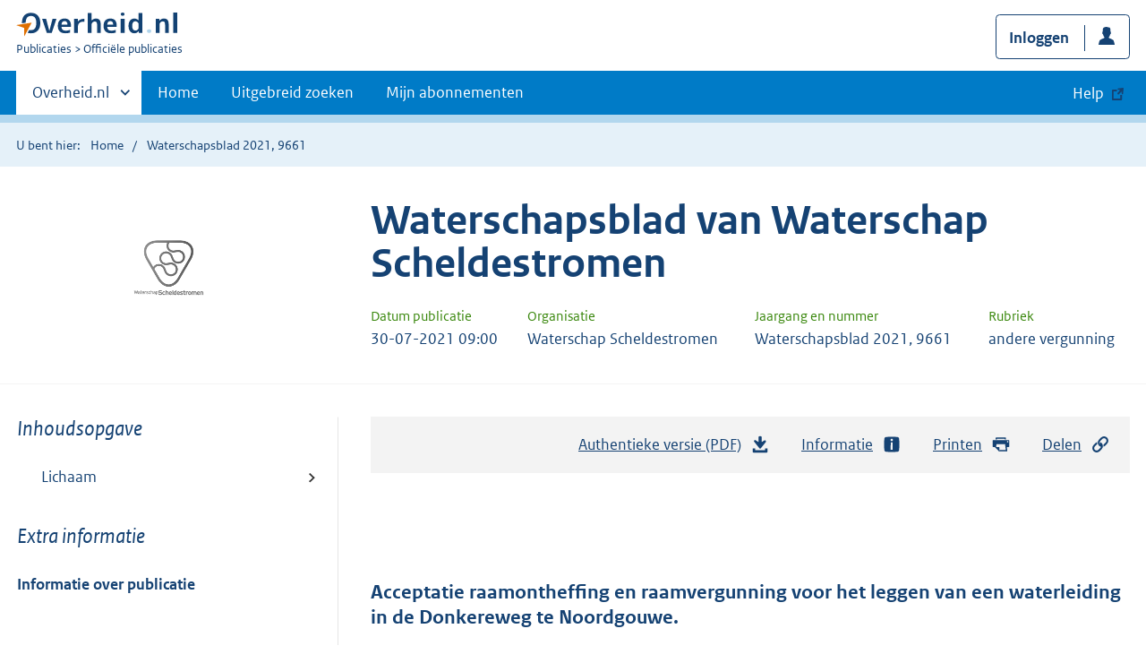

--- FILE ---
content_type: text/html; charset=utf-8
request_url: https://zoek.officielebekendmakingen.nl/wsb-2021-9661.html
body_size: 6521
content:

<!DOCTYPE html>
<html lang="nl" class="env-prod">
<head>
    <meta charset="utf-8">

    <meta http-equiv="X-UA-Compatible" content="IE=edge">
    <meta name="viewport" content="width=device-width,initial-scale=1">

    <title>Waterschapsblad 2021, 9661 | Overheid.nl &gt; Offici&#xEB;le bekendmakingen</title>

    
                <meta name="OVERHEID.category" data-scheme="OVERHEID.TaxonomieBeleidsagendaDecentraal" content="Bestuur | Organisatie en beleid" />
            <meta name="OVERHEIDop.doctype" content="Offici&#xEB;le Publicaties, versie 1.1" />
            <meta name="OVERHEID.authority" data-scheme="OVERHEID.Waterschap" content="Waterschap Scheldestromen" />
            <meta name="OVERHEIDop.gebiedsmarkering" data-scheme="Adres" content="Donkereweg 52 b, 4317NM, Noordgouwe, Gemeente Schouwen-Duiveland" />
            <meta name="DC.identifier" data-scheme="OVERHEIDop.WsbID" content="wsb-2021-9661" />
            <meta name="OVERHEIDop.jaargang" data-scheme="DCTERMS.W3CDTF" content="2021" />
            <meta name="DC.creator" data-scheme="OVERHEID.Waterschap" content="Waterschap Scheldestromen" />
            <meta name="OVERHEIDop.configuratie" content="https://repository.officiele-overheidspublicaties.nl/MasterConfiguraties/MC-DRP-BeschikkingAfhandeling-Web-ZM/3.13/xml/MC-DRP-BeschikkingAfhandeling-Web-ZM.xml" />
            <meta name="OVERHEID.organisationType" data-scheme="OVERHEID.Organisatietype" content="waterschap" />
            <meta name="OVERHEIDop.publicationName" content="Waterschapsblad" />
            <meta name="DCTERMS.available" data-scheme="DCTERMS.W3CDTF" content="2021-07-30" />
            <meta name="OVERHEIDop.publicationIssue" content="9661" />
            <meta name="OVERHEIDop.referentienummer" content="OW121.0198" />
            <meta name="DC.type" data-scheme="OVERHEID.Informatietype" content="offici&#xEB;le publicatie" />
            <meta name="DC.type" data-scheme="OVERHEIDop.Rubriek" content="andere vergunning" />
            <meta name="DCTERMS.language" data-scheme="DCTERMS.RFC4646" content="nl" />
            <meta name="DC.title" content="Acceptatie raamontheffing en raamvergunning voor het leggen van een waterleiding in de Donkereweg te Noordgouwe." />
            <meta name="DCTERMS.publisher" data-scheme="OVERHEID.Waterschap" content="Waterschap Scheldestromen" />



    <link rel="icon" type="image/png" sizes="32x32" href="/static/afbeeldingen/overheidnl.png" />
    <link rel="icon" type="image/png" sizes="96x96" href="/static/afbeeldingen/overheidnl.png" />
    <link rel="icon" type="image/png" sizes="16x16" href="/static/afbeeldingen/overheidnl.png" />

    
    <link rel="stylesheet" href="/static/cb_css/main.css" />
    <link rel="stylesheet" href="/static/cb_css/print.css" />
    <link rel="stylesheet" href="/css/rps_cb.css" />
    
</head>
<body>
        <!-- Start Piwik PRO Tag Manager code -->
        <script type="text/javascript">
            (function (window, document, dataLayerName, id) {
                window[dataLayerName] = window[dataLayerName] || [], window[dataLayerName].push({ start: (new Date).getTime(), event: "stg.start" }); var scripts = document.getElementsByTagName('script')[0], tags = document.createElement('script');
                function stgCreateCookie(a, b, c) { var d = ""; if (c) { var e = new Date; e.setTime(e.getTime() + 24 * c * 60 * 60 * 1e3), d = "; expires=" + e.toUTCString() } document.cookie = a + "=" + b + d + "; path=/; Secure" }
                var isStgDebug = (window.location.href.match("stg_debug") || document.cookie.match("stg_debug")) && !window.location.href.match("stg_disable_debug"); stgCreateCookie("stg_debug", isStgDebug ? 1 : "", isStgDebug ? 14 : -1);
                var qP = []; dataLayerName !== "dataLayer" && qP.push("data_layer_name=" + dataLayerName), qP.push("use_secure_cookies"), isStgDebug && qP.push("stg_debug"); var qPString = qP.length > 0 ? ("?" + qP.join("&")) : "";
                tags.async = !0, tags.src = "https://koop.piwik.pro/containers/" + id + ".js" + qPString, scripts.parentNode.insertBefore(tags, scripts);
                !function (a, n, i) { a[n] = a[n] || {}; for (var c = 0; c < i.length; c++)!function (i) { a[n][i] = a[n][i] || {}, a[n][i].api = a[n][i].api || function () { var a = [].slice.call(arguments, 0); "string" == typeof a[0] && window[dataLayerName].push({ event: n + "." + i + ":" + a[0], parameters: [].slice.call(arguments, 1) }) } }(i[c]) }(window, "ppms", ["tm", "cm"]);
            })(window, document, 'dataLayer', 'f8b9eee5-8d9c-4ea1-abd5-83e174f29813');
        </script>
        <!-- End Piwik PRO Tag Manager code -->
    <div class="skiplinks container">
<a  href="#content">Direct naar content</a>
<a  href="#nav">Navigatie</a>
<a  href="#header">Contextinformatie</a>
<a  href="#broodtekst">Publicatie</a>
<a  href="#acties">Acties</a>
<a  href="#sidebar">Inhoudsopgave</a>
</div>
<header class="header">
<div class="header__start">
<div class="container">
<button  type="button" class="hidden-desktop button button--icon-hamburger" data-handler="toggle-nav" aria-controls="nav" aria-expanded="false">Menu</button>
<div class="logo ">
<a id="logo-link" href="https://www.overheid.nl"><img src="/static/images/logo.svg" alt="Logo Overheid.nl, ga naar de startpagina overheid.nl" /></a>
<p class="logo__you-are-here"><span class="visually-hidden">U bent nu hier: </span>
<span>Publicaties</span>
<span>Officiële publicaties</span>
</p>
</div>

<div class="header__meta">
<a id="profile-button-login" class="button icon-bg icon--profile" href="/mijnabonnementen/inloggen" role="button" >Inloggen</a>

</div>
</div>
</div>
<nav class="header__nav header__nav--closed" id="nav">
<h2 class="visually-hidden">Primaire navigatie</h2>
<div class="container">
<ul class="header__primary-nav list list--unstyled">
<li class="hidden-mobile"><a href="#other-sites" data-handler="toggle-other-sites" data-decorator="init-toggle-other-sites"><span class="visually-hidden">Andere sites binnen </span>Overheid.nl</a></li>
<li><a href="https://www.officielebekendmakingen.nl/" class="" >Home</a></li>
<li><a href="/uitgebreidzoeken" class="" >Uitgebreid zoeken</a></li>
<li><a href="/mijnabonnementen" class="" >Mijn abonnementen</a></li>
<li><a class="button secondary is-external" href="https://www.overheid.nl/help/officiele-bekendmakingen/" role="button">Help</a></li>
</ul>
<a href="#other-sites" class="hidden-desktop" data-handler="toggle-other-sites" data-decorator="init-toggle-other-sites"><span class="visually-hidden">Andere sites binnen </span>Overheid.nl</a>
</div>
</nav>
</header>
<div class="header__more" id="other-sites">
<div class="container columns">
<div>
<h2>Berichten over uw Buurt</h2>
<p>Zoals vergunningen, bouwplannen en lokale regelgeving.</p>
<ul class="list list--linked">
<li><a href="https://overheid.nl/berichten-over-uw-buurt/rondom-uw-woonadres">Rondom uw woonadres</a></li>
<li><a href="https://overheid.nl/berichten-over-uw-buurt">Rondom een zelfgekozen adres</a></li>
</ul>
</div>
<div>
<h2>Dienstverlening</h2>
<p>Zoals belastingen, uitkeringen en subsidies.</p>
<ul class="list list--linked">
<li><a href="https://overheid.nl/dienstverlening">Naar dienstverlening</a></li>
</ul>
</div>
<div>
<h2>Beleid & regelgeving</h2>
<p>Officiële publicaties van de overheid.</p>
<ul class="list list--linked">
<li><a href="https://overheid.nl/beleid-en-regelgeving">Naar beleid & regelgeving</a></li>
</ul>
</div>
<div>
<h2>Contactgegevens overheden</h2>
<p>Adressen en contactpersonen van overheidsorganisaties.</p>
<ul class="list list--linked">
<li><a href="https://organisaties.overheid.nl">Naar overheidsorganisaties</a></li>
</ul>
</div>
</div>
</div>

    <div class="row row--page-opener">
        <div class="container">
            <div class="breadcrumb">
<p>U bent hier:</p>
<ol>
<li>
<a  href="https://www.officielebekendmakingen.nl/">Home</a>
</li>
<li>
Waterschapsblad 2021, 9661
</li>
</ol>
</div>

        </div>
    </div>
    



<header class="documentbanner" id="header">
<div class="documentbanner__logo">
<img src="https://repository.officiele-overheidspublicaties.nl/Logos/OrganisatieLogos/Waterschap_Scheldestromen/1/png-2/waterschap_scheldestromen.png"  alt="Logo van Waterschap Scheldestromen" />
</div>
<div class="documentbanner__content">
<article>
<h2>Waterschapsblad van Waterschap Scheldestromen</h2>
<table class="table table--dataintro table--mobiletransform">
<thead>
<tr>
<th>Datum publicatie</th>
<th>Organisatie</th>
<th>Jaargang en nummer</th>
<th>Rubriek</th>
</tr>
</thead>
<tbody>
<tr>
<td data-before="Datum publicatie">
<time datetime="2021-07-30 09:00" class="u-nobreak">30-07-2021 09:00</time>
</td>
<td data-before="Organisatie">
Waterschap Scheldestromen
</td>
<td data-before="Jaargang en nummer">
Waterschapsblad 2021, 9661
</td>
<td data-before="Rubriek">
andere vergunning
</td>
</tr>
</tbody>
</table>
</article>
</div>
</header>


<div class="container columns columns--sticky-sidebar">
    

<div class="columns--sticky-sidebar__sidebar" role="complementary" data-decorator="add-mobile-foldability" id="toggleable-1">
    <div id="sidebar">
            <h3 class="nav-sub__heading "><i>Inhoudsopgave</i></h3>
            <div data-decorator="init-legacytreeview">
                <ul class="nav nav-tree" id="myTree" data-toggle="nav-tree">
                    <ul class="toc"><li class="first"><a href="#id1-3-2-1">Lichaam</a></li></ul>
                </ul>
            </div>
            <h3 class="nav-sub__heading" id="extrainformatie">Extra informatie</h3>
<ul  class="nav-sub ">
<li class="nav-sub__item ">
<a id="infoPublicatie" href="wsb-2021-9661" class="nav-sub__link  " >Informatie over publicatie</a>
</li>
</ul>

        
<input type="hidden" id="hdnPublicatieId" value="wsb-2021-9661" />



    <!-- Panel voor cvdr links (ajax) -->
    <span id="related_cvdr_documents">
        <h4 class="facet--heading">Geconsolideerde regelgeving</h4>
<ul  class="list list list--relations">

</ul>

    </span>



<!-- Panel voor referendum links (ajax)-->
<span id="related_referendum_documents">
    <h4 class="facet--heading">Publicaties referendum</h4>
<ul  class="list list list--relations">

</ul>

</span>

    </div>
</div>



    


<div id="content" role="main" class="content content--publication">
    

<ul class="pageactions" id="acties">
<li>
<a  href="wsb-2021-9661.pdf"  >
<img src="/static/images/icon-download.svg" alt="download authentieke versie" />
Authentieke versie (PDF)
<span id="sizeAuthentiek" class="visually-hidden">bestandsgrootte: 259 Kb</span>
</a>
</li>
<li>
<a  href="#extrainformatie"  >
<img src="/static/images/icon-info-blue.svg" alt="extra informatie" />
Informatie
</a>
</li>
<li>
<a  href="#" data-decorator="init-printtrigger" >
<img src="/static/images/icon-print-blue.svg" alt="print pagina" />
Printen
</a>
</li>
<li>
<a  href="#" data-decorator="init-modal" data-handler="open-modal" data-modal="delenModal" >
<img src="/static/images/icon-permalink.svg" alt="link naar publicatie delen" />
Delen
</a>
</li>
</ul>


    <article>
        
        <div id="broodtekst" class="stuk broodtekst-container">
<h1><br /><br /></h1><div class="officiele-publicatie" lang="nl" xml:lang="nl"><div class="_p_waterschapsblad"><a name="id1-3"><!----></a>
    <a name="id1-3-1"><!----></a><p class="staatscourant_kop _p_single-kop-titel"><a name="id1-3-1-1"><!----></a>Acceptatie raamontheffing en raamvergunning voor het leggen van een waterleiding in de Donkereweg te Noordgouwe.</p>
    <div class="_p_zakelijke-mededeling"><a name="id1-3-2"><!----></a>
      <div class="_p_zakelijke-mededeling-tekst"><a name="id1-3-2-1"><!----></a>
        <div class="_p_tekst"><a name="id1-3-2-1-1"><!----></a>
          <p class="common-al _p_common-al"><a name="id1-3-2-1-1-1"><!----></a>Waterschap Scheldestromen heeft een melding geaccepteerd in het kader van de raamontheffing en raamvergunning. De melding is gedaan voor het leggen van een waterleiding in de Donkereweg te Noordgouwe. De melding is geregistreerd onder zaaknummer OW121.0198.</p>
          <p class="tussenkop tussenkop_cur _p_tussenkopcur"><a name="id1-3-2-1-1-2"><!----></a>Waarom publiceert het waterschap dit bericht?</p>
          <p class="common-al _p_common-al"><a name="id1-3-2-1-1-3"><!----></a>Een melding in het kader van de raamontheffing en raamvergunning wordt bij het waterschap gedaan om onder standaardvoorschriften toestemming te krijgen om een kabel of leiding aan te leggen. Met dit bericht laat het waterschap u weten dat er misschien iets verandert in uw omgeving. Dan kunt u op tijd reageren als u het hier niet mee eens bent.</p>
          <p class="tussenkop tussenkop_cur _p_tussenkopcur"><a name="id1-3-2-1-1-4"><!----></a>Bent u het niet eens met de acceptatie? </p>
          <p class="common-al _p_common-al"><a name="id1-3-2-1-1-5"><!----></a>U kunt het waterschap tot 3 september 2021 laten weten dat u het niet eens bent met het accepteren van de werkzaamheden onder de voorwaarden van de raamontheffing en raamvergunning. Dit heet bezwaar maken. U kunt bezwaar maken als de acceptatie tegen uw belangen ingaat. In deze periode kunt u ook de acceptatiebrief, de raamontheffing en de raamvergunning per e-mail opvragen via <a href="mailto:wegen@scheldestromen.nl" title="link naar publicatie mailto:wegen@scheldestromen.nl">wegen@scheldestromen.nl</a> onder vermelding van zaaknummer OW121.0198. Op afspraak kunt u de documenten op papier inzien in het waterschapskantoor. Bezoek voor de openingstijden en het adres van het waterschap <a href="https://scheldestromen.nl/contact" title="link naar publicatie https://scheldestromen.nl/contact">https://scheldestromen.nl/contact</a>. Voor informatie over het bekijken van de documenten of andere vragen kunt u een e-mail sturen naar <a href="mailto:wegen@scheldestromen.nl" title="link naar publicatie mailto:wegen@scheldestromen.nl">wegen@scheldestromen.nl</a> .                    Als u geen contact per e-mail kunt opnemen kunt u in het uiterste geval bellen naar telefoonnummer 088 - 246 1000.</p>
          <p class="tussenkop tussenkop_cur _p_tussenkopcur"><a name="id1-3-2-1-1-6"><!----></a>Wilt u de start van de activiteiten tegenhouden? </p>
          <p class="common-al _p_common-al"><a name="id1-3-2-1-1-7"><!----></a>Wanneer de activiteiten niet kunnen worden teruggedraaid, dan kunt u Rechtbank Zeeland-West-Brabant vragen de start van de activiteiten tegen te houden voordat het waterschap een besluit heeft genomen over uw bezwaar. Dit heet het indienen van een verzoek om een voorlopige voorziening. Dit kan schriftelijk of online via <a href="https://mijn.rechtspraak.nl/start/burger" title="link naar publicatie https://mijn.rechtspraak.nl/start/burger">https://mijn.rechtspraak.nl/start/burger#:Beroep-bij-de-rechtbank</a> van de rechtbank. Voor meer informatie kunt u de rechtbank bellen. Dit kan via het telefoonnummer 088 361 60 00. U moet voor het indienen van een verzoek om een voorlopige voorziening een bedrag aan de rechtbank betalen.</p>
          <p class="_p_last-al"><a name="id1-3-2-1-1-8"><!----></a> </p>
        </div>
      </div>
      <div class="_p_zakelijke-mededeling-sluiting"><a name="id1-3-2-2"><!----></a>
        <div style="font-style: italic; line-height: 130%;"><!----></div>
      </div>
    </div>
  </div></div>        </div>
    </article>
    <a  href="#" role="button" class="to-top" data-decorator="to-top">Naar boven</a>

    <div id="delenModal" class="modal  modal--off-screen" data-decorator="init-modal" hidden role="alert">
<div class="modal__inner">
<div class="modal__content">
<h2>Permanente link</h2><p class="form__sublegend">Kopieer de link naar uw clipboard </p><div class="copydata " data-decorator="init-copydata"
data-config='{ "triggerLabel": "Kopieer link", "triggerCopiedlabel": "Gekopieerd naar clipboard", "triggerClass": "copydata__trigger" }'>
<p  class="copydata__datafield js-copydata__datafield">
https://zoek.officielebekendmakingen.nl/wsb-2021-9661.html
</p>
</div>

</div><button id="modalSluiten" type="button" data-handler="close-modal" class="modal__close">
<span class="visually-hidden">Sluit modaal</span></button></div></div>
</div>
</div>

    <div class="disclaimer">
<div class="container">
<div class="disclaimer__content">
<h2 class="visually-hidden">Disclaimer</h3>
<p>De hier aangeboden pdf-bestanden van het Staatsblad, Staatscourant, Tractatenblad, provinciaal blad, gemeenteblad, waterschapsblad en blad gemeenschappelijke regeling vormen de formele bekendmakingen in de zin van de Bekendmakingswet en de Rijkswet goedkeuring en bekendmaking verdragen voor zover ze na 1 juli 2009 zijn uitgegeven. Voor pdf-publicaties van vóór deze datum geldt dat alleen de in papieren vorm uitgegeven bladen formele status hebben; de hier aangeboden elektronische versies daarvan worden bij wijze van service aangeboden.</p>
</div>
</div>
</div>

    <div class="footer row--footer" role="contentinfo">
<div class="container columns">
<div>
<ul  class="list list--linked">
<li class="list__item"><a href="https://www.overheid.nl/over-deze-site/colofon">Over deze website</a></li>
<li class="list__item"><a href="https://www.overheid.nl/help/officiele-bekendmakingen/contact">Contact</a></li>
<li class="list__item"><a href="https://www.overheid.nl/english" lang="en">English</a></li>
<li class="list__item"><a href="https://www.overheid.nl/help/officiele-bekendmakingen">Help</a></li>
<li class="list__item"><a href="https://www.overheid.nl/help/zoeken">Zoeken</a></li>

</ul>
</div>
<div>
<ul  class="list list--linked">
<li class="list__item"><a href="https://www.overheid.nl/over-deze-site/informatie-hergebruiken">Informatie hergebruiken</a></li>
<li class="list__item"><a href="https://www.overheid.nl/contact/privacyverklaring">Privacy en cookies</a></li>
<li class="list__item"><a href="https://www.overheid.nl/toegankelijkheid">Toegankelijkheid</a></li>
<li class="list__item"><a href="https://www.overheid.nl/sitemap">Sitemap</a></li>
<li class="list__item"><a href="https://www.ncsc.nl/contact/kwetsbaarheid-melden">Kwetsbaarheid melden</a></li>

</ul>
</div>
<div>
<ul  class="list list--linked">
<li class="list__item"><a href="https://data.overheid.nl">Open data</a></li>
<li class="list__item"><a href="https://linkeddata.overheid.nl/front/portal">Linked Data Overheid</a></li>
<li class="list__item"><a href="https://puc.overheid.nl">PUC Open Data</a></li>

</ul>
</div>
<div>
<ul  class="list list--linked">
<li class="list__item"><a href="https://mijn.overheid.nl">MijnOverheid.nl</a></li>
<li class="list__item"><a href="https://www.rijksoverheid.nl">Rijksoverheid.nl</a></li>
<li class="list__item"><a href="https://ondernemersplein.kvk.nl">Ondernemersplein.nl</a></li>
<li class="list__item"><a href="https://www.werkenbijdeoverheid.nl">Werkenbijdeoverheid.nl</a></li>

</ul>
</div>
</div>
</div>


    <script src="/static/scripts/jquery-3.6.0.min.js"></script>
    
    <script src="/js/cb.js"></script>
    <script src="/js/rps_cb.js"></script>
    

</body>
</html>


--- FILE ---
content_type: image/svg+xml
request_url: https://zoek.officielebekendmakingen.nl/static/images/icon-profile.svg
body_size: 862
content:
<?xml version="1.0" encoding="UTF-8"?>
<svg width="24px" height="24px" viewBox="0 0 24 24" version="1.1" xmlns="http://www.w3.org/2000/svg" xmlns:xlink="http://www.w3.org/1999/xlink">
    <!-- Generator: Sketch 63 (92445) - https://sketch.com -->
    <title>01. Ontwerpprincipes/03. Icons/02. 24px/04. System/15. User</title>
    <desc>Created with Sketch.</desc>
    <g id="01.-Ontwerpprincipes/03.-Icons/02.-24px/04.-System/15.-User" stroke="none" stroke-width="1" fill="none" fill-rule="evenodd">
        <g id="Icon" transform="translate(3.000000, 2.000000)" fill="#154273">
            <path d="M5.1154,1.45901716 C4.7874,1.96227155 4.753,2.73701052 4.7561,3.46772225 C4.7591,4.16904906 4.7419,4.82985878 4.804,5.17094451 C4.324,5.14767727 4.1231,5.53389342 4.1971,6.84207402 C4.2628,8.00172537 4.7245,8.2520488 5,8.41140935 C5.2432,9.58409838 5.7116,10.694708 6.5413,11.5345351 L6.5431,11.5222997 C6.4919,11.8272811 6.4273,12.1514179 6.3439,12.4734485 C5.2017,12.8756107 2.3995,13.9228372 1.5791,14.7905448 C0.5449,15.8835035 0,20 0,20 L18,20 C18,20 17.4551,15.8835035 16.4209,14.7905448 C15.6021,13.9244418 12.8088,12.8796223 11.6626,12.4757552 C11.568,12.1564323 11.4976,11.835906 11.4441,11.5345351 C12.2738,10.694708 12.7568,9.58409838 13,8.41140935 C13.2755,8.2520488 13.7226,8.00172537 13.7883,6.84207402 C13.8623,5.53389342 13.6614,5.14767727 13.1814,5.17094451 C13.2431,4.83236603 13.2481,4.18920732 13.2433,3.49921326 C13.2381,2.76980529 13.2038,1.98814632 12.91,1.45901716 C12.5451,0.801717582 12.0323,0.416203458 11.0323,0.653790076 C10.1569,0.231670163 9.2348,-0.221840468 7.6919,0.120448737 C5.9531,0.50616344 5.3389,1.1162265 5.1154,1.45901716 Z" id="Shape"></path>
        </g>
    </g>
</svg>